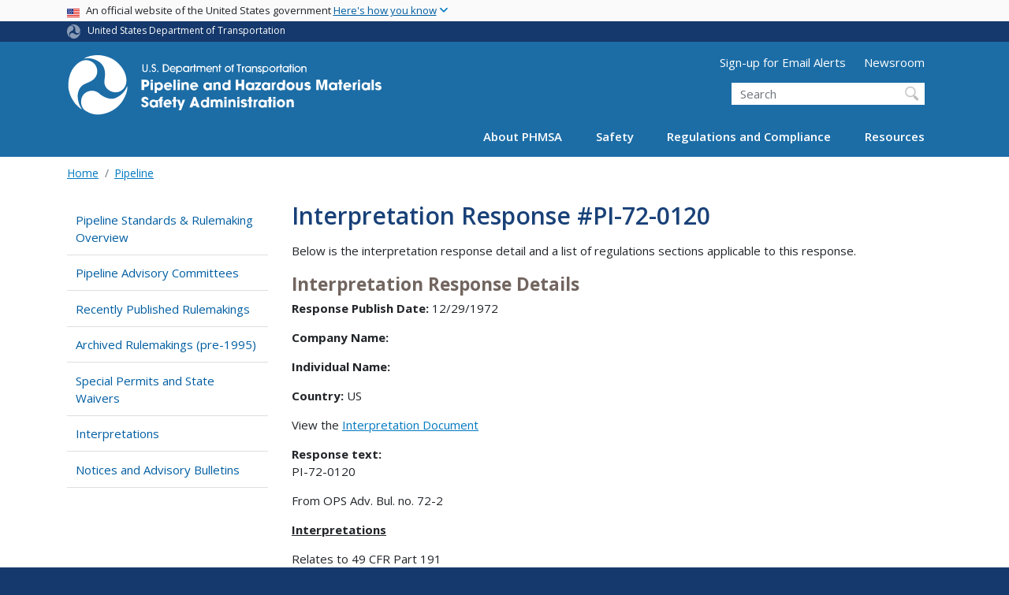

--- FILE ---
content_type: text/html; charset=UTF-8
request_url: https://www.phmsa.dot.gov/regulations/title49/interp/pi-72-0120
body_size: 13291
content:
<!DOCTYPE html>
<html lang="en" dir="ltr" prefix="og: https://ogp.me/ns#" class="is-ultimenu is-ultimobile">
  <head>
    <meta charset="utf-8" />
<script async src="https://www.googletagmanager.com/gtag/js?id=UA-18660041-1"></script>
<script>window.dataLayer = window.dataLayer || [];function gtag(){dataLayer.push(arguments)};gtag("js", new Date());gtag("set", "developer_id.dMDhkMT", true);gtag("config", "UA-18660041-1", {"groups":"default","anonymize_ip":true,"page_placeholder":"PLACEHOLDER_page_path"});gtag("config", "G-326294125", {"groups":"default","page_placeholder":"PLACEHOLDER_page_location"});gtag("config", "G-5VLYKQRXY5", {"groups":"default","page_placeholder":"PLACEHOLDER_page_location"});gtag("config", "G-0623JYSC1Q", {"groups":"default","page_placeholder":"PLACEHOLDER_page_location"});//gtag('config', 'UA-33523145-1');</script>
<script>(function(w,d,s,l,i){w[l]=w[l]||[];w[l].push({'gtm.start':
new Date().getTime(),event:'gtm.js'});var f=d.getElementsByTagName(s)[0],
j=d.createElement(s),dl=l!='dataLayer'?'&amp;l='+l:'';j.async=true;j.src=
'https://www.googletagmanager.com/gtm.js?id='+i+dl;f.parentNode.insertBefore(j,f);
})(window,document,'script','dataLayer','GTM-N62GB5JR');
</script>
<link rel="canonical" href="https://www.phmsa.dot.gov/regulations/title49/interp/pi-72-0120" />
<meta name="twitter:card" content="summary_large_image" />
<meta name="twitter:title" content="Interpretation # PI-72-0120 ([] [])" />
<meta name="twitter:site" content="@USDOT" />
<meta name="twitter:creator" content="@USDOT" />
<meta name="twitter:image" content="https://www.phmsa.dot.gov/themes/custom/dot_cms/images/seal_dot.png" />
<meta name="Generator" content="Drupal 10 (https://www.drupal.org)" />
<meta name="MobileOptimized" content="width" />
<meta name="HandheldFriendly" content="true" />
<meta name="viewport" content="width=device-width, initial-scale=1, shrink-to-fit=no" />
<meta http-equiv="x-ua-compatible" content="ie=edge" />
<link rel="icon" href="/themes/custom/dot_cms/favicon_dot.png" type="image/png" />

    <title>Interpretation # PI-72-0120 ([] []) | PHMSA</title>
    <link rel="stylesheet" media="all" href="/sites/phmsa.dot.gov/files/css/css_oTTSF76DIzh7APkAW9fdLOWJiP1Zrem4Fd8IlWeGOBA.css?delta=0&amp;language=en&amp;theme=phmsa&amp;include=[base64]" />
<link rel="stylesheet" media="all" href="/sites/phmsa.dot.gov/files/css/css_ETPIOf7RajoNBKa5PQq1RxRUPrOWmY6DScIkNrhLFCM.css?delta=1&amp;language=en&amp;theme=phmsa&amp;include=[base64]" />
<link rel="stylesheet" media="all" href="https://use.fontawesome.com/releases/v6.5.1/css/all.css" crossorigin="anonymous" integrity="sha512-DTOQO9RWCH3ppGqcWaEA1BIZOC6xxalwEsw9c2QQeAIftl+Vegovlnee1c9QX4TctnWMn13TZye+giMm8e2LwA==" />
<link rel="stylesheet" media="all" href="/sites/phmsa.dot.gov/files/css/css_N6m4w1H8mBkgD09hewxVMGGYK9pECrIdK7_26hmPnPI.css?delta=3&amp;language=en&amp;theme=phmsa&amp;include=[base64]" />
<link rel="stylesheet" media="all" href="//fonts.googleapis.com/css2?family=Open+Sans:wght@300;400;500;600;700&amp;display=swap" />
<link rel="stylesheet" media="all" href="//fonts.googleapis.com/css2?family=Raleway:ital,wght@0,400;0,500;0,600;0,700;1,400;1,500;1,600;1,700&amp;display=swap" />
<link rel="stylesheet" media="all" href="//fonts.googleapis.com/css2?family=Source+Sans+3:ital,wght@0,200..900;1,200..900&amp;display=swap" />
<link rel="stylesheet" media="all" href="//fonts.googleapis.com/css2?family=Source+Sans+Pro:ital,wght@0,300;0,400;0,600;0,700;1,300;1,400;1,600;1,700&amp;display=swap" />
<link rel="stylesheet" media="all" href="/sites/phmsa.dot.gov/files/css/css_iUXZBg8kGAUD-lHejmqzAhJAaKUqy8ncUabNCK2Delg.css?delta=8&amp;language=en&amp;theme=phmsa&amp;include=[base64]" />

    
    <!-- DAP Implementation -->
    <script async type="text/javascript" id="_fed_an_ua_tag" src="https://dap.digitalgov.gov/Universal-Federated-Analytics-Min.js?agency=DOT"></script>
  </head>
  <body class="layout-no-sidebars page-node-60731 path-regulations-title49-interp-pi-72-0120 path-node node--type-interpretation-response">
  <noscript>Please enable JavaScript to use this site.</noscript>
    <a href="#main" class="visually-hidden focusable skip-link">
      Skip to main content
    </a>
    <noscript><iframe src="https://www.googletagmanager.com/ns.html?id=GTM-N62GB5JR" height="0" width="0" style="display:none;visibility:hidden;"></iframe>
</noscript>
      <div class="dialog-off-canvas-main-canvas" data-off-canvas-main-canvas>
    <div id="page-wrapper" class="page-wrapper">
  <div id="page" class="page">

    
 <section class="usa-banner">
  <h1 class="sr-only">USA Banner</h1>
  <div class="usa-banner-inner container">
    <div class="row">
      <div class="usa-accordion col" id="accordion">
        <header class="usa-banner-header" id="headingOne">
          <div aria-controls="collapseOne" aria-expanded="false" class="collapsed small row" data-target="#collapseOne" data-toggle="collapse" role="complementary">
            <div class="usa-banner-guidance-gov usa-width-one-full col-sm d-flex">
              <div class="usa-media_block-icon">
                <img class="usa-banner-flag" src="/themes/custom/dot_cms/images/assets/us_flag_small.svg" alt="U.S. flag">
              </div>
              <div class="usa-media_block-body">
                <p>An official website of the United States government <button class="usa-accordion-button usa-banner-button"><span class="usa-banner-button-text">Here's how you know</span></button></p>
              </div>
            </div>
          </div>
        </header>
        <div class="usa-banner-content container">
          <div aria-labelledby="headingOne" class="collapse row" data-parent="#accordion" id="collapseOne">
            <div class="usa-banner-guidance-gov usa-width-one-half col-sm d-flex">
              <div class="usa-media_block-icon">
                <img class="usa-banner-icon" src="/themes/custom/dot_cms/images/assets/icon-dot-gov.svg" alt="Official US Government Icon">
              </div>
              <div class="usa-media_block-body">
                <p><small><strong>Official websites use .gov</strong><br>A <strong>.gov</strong> website belongs to an official government organization in the United States.</small></p>
              </div>
            </div>
            <div class="usa-banner-guidance-ssl usa-width-one-half col-sm d-flex">
              <div class="usa-media_block-icon">
                <img class="usa-banner-icon" src="/themes/custom/dot_cms/images/assets/icon-https.svg" alt="Secure Site Icon">
              </div>
              <div class="usa-media_block-body">
                <p><small><strong>Secure .gov websites use HTTPS</strong><br>
                  A <strong>lock</strong> ( <span class="icon-lock"><svg xmlns="http://www.w3.org/2000/svg" width="52" height="64" viewBox="0 0 52 64" class="usa-banner__lock-image" role="img" aria-labelledby="banner-lock-title banner-lock-description"><title id="banner-lock-title">Lock</title><desc id="banner-lock-description">A locked padlock</desc><path fill="#000000" fill-rule="evenodd" d="M26 0c10.493 0 19 8.507 19 19v9h3a4 4 0 0 1 4 4v28a4 4 0 0 1-4 4H4a4 4 0 0 1-4-4V32a4 4 0 0 1 4-4h3v-9C7 8.507 15.507 0 26 0zm0 8c-5.979 0-10.843 4.77-10.996 10.712L15 19v9h22v-9c0-6.075-4.925-11-11-11z"></path></svg></span> ) or <strong>https://</strong> means you’ve safely connected to the .gov website. Share sensitive information only on official, secure websites.
                </small></p>
              </div>
            </div>
          </div>
        </div>
      </div>
    </div>
  </div>
</section>
 
    <div class="row region region-site-notification">
    
    <div class="block block--site-notification block--emergency block-views block-views-blocksite-notification-block-notification-emergency w-100 clearfix">
    


  </div>
  
          <div class="block block--site-notification block--warning block-views block-views-blocksite-notification-block-notification-warning w-100 clearfix">
      


    </div>
  
  </div>

 <style>
.dot-ribbon {
	background: #15396c;
	color: white;
	height: 1.75rem;
	display: flex;
	align-items: center;
	font-size: .8rem;
	position: relative;
	z-index: 100;
}
.dot-ribbon svg {
	width: 17px;
	opacity: .5;
	margin-right: 6px;
}
.dot-ribbon a:link,
.dot-ribbon a:hover,
.dot-ribbon a:visited,
.dot-ribbon a:active {
	color: white;
}
</style>
<div class="dot-ribbon">
	<div class="container">
		<svg xmlns="http://www.w3.org/2000/svg" viewBox="0 0 35.82 37.1" role="img" >
			<title>U.S. Department of Transportation</title>
			<desc>U.S. Department of Transportation Icon</desc>
			<defs><style>.cls-1{fill:#FFFFFF !important;}</style></defs><title>United States Department of Transportation</title><g id="Layer_2" data-name="Layer 2"><g id="Layer_1-2" data-name="Layer 1"><path class="cls-1" d="M4.46,6.35a8.38,8.38,0,0,1,8.15-2.94c2.71.55,4.26,2.77,4.78,5.43a6.31,6.31,0,0,1-2.75,6.79c-3.68,2.1-8,3.74-8.86,8.5A13.42,13.42,0,0,0,8.47,34.4C3.81,31.8,1.13,26.6.25,21.23A18,18,0,0,1,4.46,6.35"/><path class="cls-1" d="M14.41,36.71A8.65,8.65,0,0,1,7.85,30.9a6.51,6.51,0,0,1,2.13-7,5.85,5.85,0,0,1,7.05-1c3.61,2.23,7.17,5.31,11.56,3.64A12.82,12.82,0,0,0,35.81,19C36,24.49,33,29.5,29,33a16.57,16.57,0,0,1-14.55,3.72"/><path class="cls-1" d="M34.73,12.39a9.12,9.12,0,0,1-1.53,8.8c-1.79,2.17-4.42,2.47-6.91,1.63A6.18,6.18,0,0,1,21.92,17c0-4.35.81-9.1-2.8-12.17A12.51,12.51,0,0,0,9.05,2.33c4.47-2.92,10.27-2.89,15.22-1A17.36,17.36,0,0,1,34.73,12.39"/></g></g>
		</svg>
		<a href="https://www.transportation.gov">United States Department of Transportation</a>
</div>
</div>

 <header id="header" class="header site-header site-masthead bg-primary" role="banner" aria-label="Site header">
  <div class="container">
    <div class="row">
              <nav class="navbar navbar-dark navbar-expand-lg" id="navbar-main">
                <a href="/" title="Home" rel="home" class="navbar-brand">
              <img src="/themes/custom/phmsa/images/usdot_triskelion_phmsa.svg" alt="Home" class="img-fluid d-inline-block align-top" />
            
    </a>
    

                  <button class="navbar-toggler navbar-toggler-right" type="button" data-toggle="collapse" data-target="#CollapsingNavbar" aria-controls="CollapsingNavbar" aria-expanded="false" aria-label="Toggle navigation"><span class="navbar-toggler-icon"></span></button>
                      <div class="form-inline navbar-form">
                <section class="region region-header-form">
      <nav aria-labelledby="block-utilitymenu-menu" id="block-utilitymenu" class="block block-menu navigation menu--utility-menu">
            
  <h2  class="sr-only" id="block-utilitymenu-menu">Utility Menu (above search form)</h2>
  

        
              <ul block="block-utilitymenu" class="clearfix nav">
                    <li class="nav-item">
                <a href="https://service.govdelivery.com/accounts/USDOTPHMSA/subscriber/new" class="nav-link nav-link-https--servicegovdeliverycom-accounts-usdotphmsa-subscriber-new">Sign-up for Email Alerts</a>
              </li>
                <li class="nav-item">
                <a href="/newsroom" class="nav-link nav-link--newsroom" data-drupal-link-system-path="node/30316">Newsroom</a>
              </li>
        </ul>
  


  </nav>
<div id="block-customphmsaheadersearch" class="block block-fixed-block-content block-fixed-block-contentcustom-phmsa-header-search">
  
    
      <div class="content">
      
            <div class="clearfix text-formatted field field--name-body field--type-text-with-summary field--label-hidden field__item"><div class="usasearch-search-block-form block block-usasearch block-usasearch-search-form-block" data-drupal-selector="usasearch-search-block-form" id="block-usasearchform">
   <div class="search__wrapper">
      <form block="block-usasearchform" action="https://search.usa.gov/search" method="GET" id="usasearch-search-block-form" accept-charset="UTF-8">
         <fieldset class="js-form-item js-form-type-search form-type-search js-form-item-query form-item-query form-no-label form-group" aria-labelledby="headerquery">
            <legend class="d-none">Search DOT</legend>
            <label for="query" class="sr-only">Search</label>
            <input id="query" title="Enter the terms you wish to search for." placeholder="Search" class="usagov-search-autocomplete form-search form-control ui-autocomplete-input" autocomplete="off" aria-autocomplete="list" aria-haspopup data-drupal-selector="edit-query" type="search" name="query" value size="60" maxlength="128">
         </fieldset>
         <input data-drupal-selector="edit-affiliate" type="hidden" name="affiliate" value="dot-phmsa-2" class="form-control">
         <input data-drupal-selector="edit-submit" type="submit" id="edit-submit" value="Search" class="button js-form-submit form-submit btn btn-primary form-control">
      </form>
   </div>
</div></div>
      
    </div>
  </div>

  </section>

            </div>
                    <div class="collapse navbar-collapse" id="CollapsingNavbar">
              <div id="block-ultimenu-main-navigation" class="block block-ultimenu block-ultimenu-blockultimenu-main">
  
    
      <div class="content">
      <ul id="ultimenu-main" data-ultimenu="main" class="ultimenu ultimenu--offcanvas is-ultihover is-ulticaret--plus ultimenu--main ultimenu--htb ultimenu--horizontal"><li class="ultimenu__item uitem has-ultimenu"><a href="/about-phmsa/phmsas-mission" data-drupal-link-system-path="node/29826" class="ultimenu__link">About PHMSA<span class="ultimenu__caret caret" aria-hidden="true"><i></i></span></a><section class="ultimenu__flyout is-htb d-lg-flex p-0">
              <section class="ultimenu__region region region--count-2 row region-ultimenu-main-about-phmsa">
      <nav aria-labelledby="block-mainabout1-menu" id="block-mainabout1" class="block block-menu navigation menu--main---about-1">
      
  <h2  id="block-mainabout1-menu">Get to Know Us</h2>
  

        
              <ul block="block-mainabout1" class="clearfix nav">
                    <li class="nav-item">
                <a href="/about-phmsa/phmsas-mission" class="nav-link nav-link--about-phmsa-phmsas-mission" data-drupal-link-system-path="node/29826">Who We Are</a>
              </li>
                <li class="nav-item">
                <a href="/about-phmsa/offices" class="nav-link nav-link--about-phmsa-offices" data-drupal-link-system-path="node/30026">Organization</a>
              </li>
                <li class="nav-item">
                <a href="/about-phmsa/leadership" class="nav-link nav-link--about-phmsa-leadership" data-drupal-link-system-path="node/29986">Leadership</a>
              </li>
                <li class="nav-item">
                <a href="/about-phmsa/phmsa-faqs" class="nav-link nav-link--about-phmsa-phmsa-faqs" data-drupal-link-system-path="node/28976">PHMSA FAQs</a>
              </li>
                <li class="nav-item">
                <a href="/careers" class="nav-link nav-link--careers" data-drupal-link-system-path="node/26296">Careers</a>
              </li>
                <li class="nav-item">
                <a href="/about-phmsa/working-phmsa" class="nav-link nav-link--about-phmsa-working-phmsa" data-drupal-link-system-path="node/26351">Working with PHMSA</a>
              </li>
        </ul>
  


  </nav>
  <nav aria-labelledby="block-mainabout2-menu" id="block-mainabout2" class="block block-menu navigation menu--main---about-2">
      
  <h2  id="block-mainabout2-menu">PHMSA Offices</h2>
  

        
              <ul block="block-mainabout2" class="clearfix nav">
                    <li class="nav-item">
                <a href="/about-phmsa/offices/office-administration" class="nav-link nav-link--about-phmsa-offices-office-administration" data-drupal-link-system-path="node/25291">Office of Administration</a>
              </li>
                <li class="nav-item">
                <a href="/about-phmsa/offices/office-chief-counsel" class="nav-link nav-link--about-phmsa-offices-office-chief-counsel" data-drupal-link-system-path="node/24811">Office of Chief Counsel</a>
              </li>
                <li class="nav-item">
                <a href="/about-phmsa/offices/office-chief-financial-officer" class="nav-link nav-link--about-phmsa-offices-office-chief-financial-officer" data-drupal-link-system-path="node/25271">Office of the Chief Financial Officer</a>
              </li>
                <li class="nav-item">
                <a href="/about-phmsa/offices/office-civil-rights" class="nav-link nav-link--about-phmsa-offices-office-civil-rights" data-drupal-link-system-path="node/25171">Office of Civil Rights</a>
              </li>
                <li class="nav-item">
                <a href="/about-phmsa/offices/office-governmental-international-and-public-affairs" class="nav-link nav-link--about-phmsa-offices-office-governmental-international-and-public-affairs" data-drupal-link-system-path="node/25076">Office of Governmental, International, and Public Affairs</a>
              </li>
                <li class="nav-item">
                <a href="/about-phmsa/offices/office-hazardous-materials-safety" class="nav-link nav-link--about-phmsa-offices-office-hazardous-materials-safety" data-drupal-link-system-path="node/25111">Office of Hazardous Materials Safety</a>
              </li>
                <li class="nav-item">
                <a href="/about-phmsa/offices/office-pipeline-safety" class="nav-link nav-link--about-phmsa-offices-office-pipeline-safety" data-drupal-link-system-path="node/25121">Office of Pipeline Safety</a>
              </li>
                <li class="nav-item">
                <a href="/about-phmsa/offices/office-planning-analytics" class="nav-link nav-link--about-phmsa-offices-office-planning-analytics" data-drupal-link-system-path="node/25211">Office of Planning &amp; Analytics</a>
              </li>
        </ul>
  


  </nav>

  </section>

          </section></li><li class="ultimenu__item uitem has-ultimenu"><a href="/safety" data-drupal-link-system-path="node/25901" class="ultimenu__link">Safety<span class="ultimenu__caret caret" aria-hidden="true"><i></i></span></a><section class="ultimenu__flyout is-htb d-lg-flex p-0">
              <section class="ultimenu__region region region--count-1 row region-ultimenu-main-safety">
      <nav aria-labelledby="block-mainsafety-menu" id="block-mainsafety" class="block block-menu navigation menu--main---safety">
      
  <h2  id="block-mainsafety-menu">Safety Programs</h2>
  

        
              <ul block="block-mainsafety" class="clearfix nav">
                    <li class="nav-item">
                <a href="/about-phmsa/working-phmsa/grants" class="nav-link nav-link--about-phmsa-working-phmsa-grants" data-drupal-link-system-path="node/26341">Grants</a>
              </li>
                <li class="nav-item">
                <a href="/training/hazmat/hazardous-materials-outreach-engagement" class="nav-link nav-link--training-hazmat-hazardous-materials-outreach-engagement" data-drupal-link-system-path="node/29651">Hazardous Materials Outreach &amp; Training</a>
              </li>
                <li class="nav-item">
                <a href="/hazmat-safety-enhancement-program/hazardous-materials-safety-enhancement-program-overview" class="nav-link nav-link--hazmat-safety-enhancement-program-hazardous-materials-safety-enhancement-program-overview" data-drupal-link-system-path="node/29166">Hazardous Materials Safety Enhancement Program</a>
              </li>
                <li class="nav-item">
                <a href="/international-program/international-program-overview" class="nav-link nav-link--international-program-international-program-overview" data-drupal-link-system-path="node/27001">International Program</a>
              </li>
                <li class="nav-item">
                <a href="/lng/national-center-of-excellence-for-lng-safety" class="nav-link nav-link--lng-national-center-of-excellence-for-lng-safety" data-drupal-link-system-path="node/75561">National Center of Excellence for LNG Safety</a>
              </li>
                <li class="nav-item">
                <a href="/safety-awareness/pipeline/safety-awareness-overview" class="nav-link nav-link--safety-awareness-pipeline-safety-awareness-overview" data-drupal-link-system-path="node/29811">Pipeline Safety Awareness and Outreach</a>
              </li>
                <li class="nav-item">
                <a href="/training/phmsa-training" class="nav-link nav-link--training-phmsa-training" data-drupal-link-system-path="node/29871">Pipeline Safety Training</a>
              </li>
                <li class="nav-item">
                <a href="/working-phmsa/state-programs/state-programs-overview" class="nav-link nav-link--working-phmsa-state-programs-state-programs-overview" data-drupal-link-system-path="node/26521">Pipeline State Programs</a>
              </li>
                <li class="nav-item">
                <a href="/research-and-development/phmsa-research-and-development" class="nav-link nav-link--research-and-development-phmsa-research-and-development" data-drupal-link-system-path="node/29866">Research and Development</a>
              </li>
                <li class="nav-item">
                <a href="/rural/rural-safety" class="nav-link nav-link--rural-rural-safety" data-drupal-link-system-path="node/36131">Rural Safety</a>
              </li>
        </ul>
  


  </nav>

  </section>

          </section></li><li class="ultimenu__item uitem has-ultimenu"><a href="/regulations-and-compliance" data-drupal-link-system-path="node/25911" class="ultimenu__link">Regulations and Compliance<span class="ultimenu__caret caret" aria-hidden="true"><i></i></span></a><section class="ultimenu__flyout is-htb d-lg-flex p-0">
              <section class="ultimenu__region region region--count-1 row region-ultimenu-main-regulations-and-compliance">
      <nav aria-labelledby="block-mainregulationsandcompliance-menu" id="block-mainregulationsandcompliance" class="block block-menu navigation menu--main---regulations-and-comp">
      
  <h2  id="block-mainregulationsandcompliance-menu">Regulatory Compliance</h2>
  

        
              <ul block="block-mainregulationsandcompliance" class="clearfix nav">
                    <li class="nav-item">
                <a href="/approvals-and-permits/phmsa-approvals-and-permits" class="nav-link nav-link--approvals-and-permits-phmsa-approvals-and-permits">Approvals and Permits</a>
              </li>
                <li class="nav-item">
                <a href="/regulatory-compliance/phmsa-enforcement" class="nav-link nav-link--regulatory-compliance-phmsa-enforcement" data-drupal-link-system-path="node/29891">Enforcement</a>
              </li>
                <li class="nav-item">
                <a href="/planning-and-analytics/environmental-analysis-and-compliance/environmental-compliance" class="nav-link nav-link--planning-and-analytics-environmental-analysis-and-compliance-environmental-compliance" data-drupal-link-system-path="node/75571">Environmental Compliance</a>
              </li>
                <li class="nav-item">
                <a href="/field-operations" class="nav-link nav-link--field-operations" data-drupal-link-system-path="node/25906">Field Operations</a>
              </li>
                <li class="nav-item">
                <a href="/registration/registration-overview" class="nav-link nav-link--registration-registration-overview" data-drupal-link-system-path="node/28691">Hazardous Materials Registration</a>
              </li>
                <li class="nav-item">
                <a href="https://www.phmsa.dot.gov/regulations/title49/b/2/1" class="nav-link nav-link-https--wwwphmsadotgov-regulations-title49-b-2-1">Interpretations</a>
              </li>
                <li class="nav-item">
                <a href="/legislative-mandates/mandates-overview" class="nav-link nav-link--legislative-mandates-mandates-overview" data-drupal-link-system-path="node/25851">Legislative Mandates</a>
              </li>
                <li class="nav-item">
                <a href="/standards-rulemaking/notices-and-advisory-bulletins" class="nav-link nav-link--standards-rulemaking-notices-and-advisory-bulletins" data-drupal-link-system-path="node/29881">Notices and Advisory Bulletins</a>
              </li>
                <li class="nav-item">
                <a href="/phmsa-ntsb-recommendations" class="nav-link nav-link--phmsa-ntsb-recommendations">NTSB Recommendations</a>
              </li>
                <li class="nav-item">
                <a href="/guidance" class="nav-link nav-link--guidance" data-drupal-link-system-path="guidance">PHMSA Guidance</a>
              </li>
                <li class="nav-item">
                <a href="/pipeline/drug-and-alcohol/drug-and-alcohol-testing-program-overview" class="nav-link nav-link--pipeline-drug-and-alcohol-drug-and-alcohol-testing-program-overview" data-drupal-link-system-path="node/28021">Pipeline Drug and Alcohol</a>
              </li>
                <li class="nav-item">
                <a href="/rulemaking-implementation/pipeline-rulemaking-implementation" class="nav-link nav-link--rulemaking-implementation-pipeline-rulemaking-implementation" data-drupal-link-system-path="node/37806">Pipeline Rulemaking Implementation</a>
              </li>
                <li class="nav-item">
                <a href="/standards-rulemaking/hazmat/preemption-determinations" class="nav-link nav-link--standards-rulemaking-hazmat-preemption-determinations" data-drupal-link-system-path="node/26966">Preemption Determinations</a>
              </li>
                <li class="nav-item">
                <a href="/phmsa-regulations" class="nav-link nav-link--phmsa-regulations">Regulations</a>
              </li>
                <li class="nav-item">
                <a href="/standards-rulemaking/phmsa-standards-and-rulemaking" class="nav-link nav-link--standards-rulemaking-phmsa-standards-and-rulemaking" data-drupal-link-system-path="node/29906">Standards and Rulemaking</a>
              </li>
        </ul>
  


  </nav>

  </section>

          </section></li><li class="ultimenu__item uitem has-ultimenu"><a href="/resources" data-drupal-link-system-path="node/25916" class="ultimenu__link">Resources<span class="ultimenu__caret caret" aria-hidden="true"><i></i></span></a><section class="ultimenu__flyout is-htb d-lg-flex p-0">
              <section class="ultimenu__region region region--count-2 row region-ultimenu-main-resources">
      <nav aria-labelledby="block-mainresources1-menu" id="block-mainresources1" class="block block-menu navigation menu--main---resources-1">
      
  <h2  id="block-mainresources1-menu">Data and Information</h2>
  

        
              <ul block="block-mainresources1" class="clearfix nav">
                    <li class="nav-item">
                <a href="/data-and-statistics/phmsa-data-and-statistics" class="nav-link nav-link--data-and-statistics-phmsa-data-and-statistics" data-drupal-link-system-path="node/25631">Data and Statistics</a>
              </li>
                <li class="nav-item">
                <a href="/incident-reporting" class="nav-link nav-link--incident-reporting" data-drupal-link-system-path="node/28211">Incident Reporting</a>
              </li>
                <li class="nav-item">
                <a href="https://www.npms.phmsa.dot.gov/" class="nav-link nav-link-https--wwwnpmsphmsadotgov-">National Pipeline Mapping System (NPMS)</a>
              </li>
                <li class="nav-item">
                <a href="https://portal.phmsa.dot.gov/" class="nav-link nav-link-https--portalphmsadotgov-">PHMSA Portal</a>
              </li>
                <li class="nav-item">
                <a href="/about-phmsa/offices/office-planning-analytics" class="nav-link nav-link--about-phmsa-offices-office-planning-analytics" data-drupal-link-system-path="node/25211">Planning and Analytics</a>
              </li>
        </ul>
  


  </nav>
  <nav aria-labelledby="block-mainresources2-menu" id="block-mainresources2" class="block block-menu navigation menu--main---resources-2">
      
  <h2  id="block-mainresources2-menu">Resource Library</h2>
  

        
              <ul block="block-mainresources2" class="clearfix nav">
                    <li class="nav-item">
                <a href="/hazmat/erg/emergency-response-guidebook-erg" class="nav-link nav-link--hazmat-erg-emergency-response-guidebook-erg">Emergency Response Guidebook</a>
              </li>
                <li class="nav-item">
                <a href="/forms" class="nav-link nav-link--forms" data-drupal-link-system-path="node/25921">Forms</a>
              </li>
                <li class="nav-item">
                <a href="/standards-rulemaking/hazmat/hazardous-materials-information-center" class="nav-link nav-link--standards-rulemaking-hazmat-hazardous-materials-information-center" data-drupal-link-system-path="node/27051">Hazardous Materials Information Center</a>
              </li>
                <li class="nav-item">
                <a href="/national-preparedness/national-preparedness-response-exercise-program-prep" class="nav-link nav-link--national-preparedness-national-preparedness-response-exercise-program-prep" data-drupal-link-system-path="node/37336">National Preparedness for Response Exercise Program (PREP)</a>
              </li>
                <li class="nav-item">
                <a href="/operator-resources/operator-resources-overview" class="nav-link nav-link--operator-resources-operator-resources-overview" data-drupal-link-system-path="node/28631">Operator Resources</a>
              </li>
                <li class="nav-item">
                <a href="/standards-rulemaking/hazmat/phmsas-online-cfr-ocfr" class="nav-link nav-link--standards-rulemaking-hazmat-phmsas-online-cfr-ocfr" data-drupal-link-system-path="node/26976">PHMSA oCFR</a>
              </li>
                <li class="nav-item">
                <a href="/technical-resources/pipeline/pipeline-technical-resources-overview" class="nav-link nav-link--technical-resources-pipeline-pipeline-technical-resources-overview" data-drupal-link-system-path="node/29691">Technical Resources</a>
              </li>
                <li class="nav-item">
                <a href="/technical-resources/hazmat-technical-resources/technical-reports" class="nav-link nav-link--technical-resources-hazmat-technical-resources-technical-reports" data-drupal-link-system-path="node/27986">Technical Reports</a>
              </li>
                <li class="nav-item">
                <a href="/transporting-infectious-substances/transporting-infectious-substances-overview" class="nav-link nav-link--transporting-infectious-substances-transporting-infectious-substances-overview" data-drupal-link-system-path="node/29131">Transporting Infectious Substances</a>
              </li>
                <li class="nav-item">
                <a href="/lithiumbatteries" class="nav-link nav-link--lithiumbatteries" data-drupal-link-system-path="node/37051">Transporting Lithium Batteries</a>
              </li>
        </ul>
  


  </nav>

  </section>

          </section></li></ul><button data-ultimenu-button="#ultimenu-main" class="button button--ultimenu button--ultiburger" aria-label="Menu Main navigation (Desktop)"><span class="bars">Menu Main navigation (Desktop)</span></button>
    </div>
  </div>
<div id="block-ultimenu-mobile-navigation" class="block block-ultimenu block-ultimenu-blockultimenu-main">
  
    
      <div class="content">
      <ul id="ultimenu-main" data-ultimenu="main" class="ultimenu ultimenu--offcanvas is-ulticaret--triangle ultimenu--main ultimenu--htb ultimenu--horizontal"><li class="ultimenu__item uitem has-ultimenu"><a href="/about-phmsa/phmsas-mission" data-drupal-link-system-path="node/29826" class="ultimenu__link">About PHMSA<span class="ultimenu__caret caret" aria-hidden="true"><i></i></span></a><section class="ultimenu__flyout is-htb d-lg-flex p-0">
              <section class="ultimenu__region region region--count-2 row region-ultimenu-main-about-phmsa">
      <nav aria-labelledby="block-mainabout1-menu" id="block-mainabout1" class="block block-menu navigation menu--main---about-1">
      
  <h2  id="block-mainabout1-menu">Get to Know Us</h2>
  

        
              <ul block="block-mainabout1" class="clearfix nav">
                    <li class="nav-item">
                <a href="/about-phmsa/phmsas-mission" class="nav-link nav-link--about-phmsa-phmsas-mission" data-drupal-link-system-path="node/29826">Who We Are</a>
              </li>
                <li class="nav-item">
                <a href="/about-phmsa/offices" class="nav-link nav-link--about-phmsa-offices" data-drupal-link-system-path="node/30026">Organization</a>
              </li>
                <li class="nav-item">
                <a href="/about-phmsa/leadership" class="nav-link nav-link--about-phmsa-leadership" data-drupal-link-system-path="node/29986">Leadership</a>
              </li>
                <li class="nav-item">
                <a href="/about-phmsa/phmsa-faqs" class="nav-link nav-link--about-phmsa-phmsa-faqs" data-drupal-link-system-path="node/28976">PHMSA FAQs</a>
              </li>
                <li class="nav-item">
                <a href="/careers" class="nav-link nav-link--careers" data-drupal-link-system-path="node/26296">Careers</a>
              </li>
                <li class="nav-item">
                <a href="/about-phmsa/working-phmsa" class="nav-link nav-link--about-phmsa-working-phmsa" data-drupal-link-system-path="node/26351">Working with PHMSA</a>
              </li>
        </ul>
  


  </nav>
  <nav aria-labelledby="block-mainabout2-menu" id="block-mainabout2" class="block block-menu navigation menu--main---about-2">
      
  <h2  id="block-mainabout2-menu">PHMSA Offices</h2>
  

        
              <ul block="block-mainabout2" class="clearfix nav">
                    <li class="nav-item">
                <a href="/about-phmsa/offices/office-administration" class="nav-link nav-link--about-phmsa-offices-office-administration" data-drupal-link-system-path="node/25291">Office of Administration</a>
              </li>
                <li class="nav-item">
                <a href="/about-phmsa/offices/office-chief-counsel" class="nav-link nav-link--about-phmsa-offices-office-chief-counsel" data-drupal-link-system-path="node/24811">Office of Chief Counsel</a>
              </li>
                <li class="nav-item">
                <a href="/about-phmsa/offices/office-chief-financial-officer" class="nav-link nav-link--about-phmsa-offices-office-chief-financial-officer" data-drupal-link-system-path="node/25271">Office of the Chief Financial Officer</a>
              </li>
                <li class="nav-item">
                <a href="/about-phmsa/offices/office-civil-rights" class="nav-link nav-link--about-phmsa-offices-office-civil-rights" data-drupal-link-system-path="node/25171">Office of Civil Rights</a>
              </li>
                <li class="nav-item">
                <a href="/about-phmsa/offices/office-governmental-international-and-public-affairs" class="nav-link nav-link--about-phmsa-offices-office-governmental-international-and-public-affairs" data-drupal-link-system-path="node/25076">Office of Governmental, International, and Public Affairs</a>
              </li>
                <li class="nav-item">
                <a href="/about-phmsa/offices/office-hazardous-materials-safety" class="nav-link nav-link--about-phmsa-offices-office-hazardous-materials-safety" data-drupal-link-system-path="node/25111">Office of Hazardous Materials Safety</a>
              </li>
                <li class="nav-item">
                <a href="/about-phmsa/offices/office-pipeline-safety" class="nav-link nav-link--about-phmsa-offices-office-pipeline-safety" data-drupal-link-system-path="node/25121">Office of Pipeline Safety</a>
              </li>
                <li class="nav-item">
                <a href="/about-phmsa/offices/office-planning-analytics" class="nav-link nav-link--about-phmsa-offices-office-planning-analytics" data-drupal-link-system-path="node/25211">Office of Planning &amp; Analytics</a>
              </li>
        </ul>
  


  </nav>

  </section>

          </section></li><li class="ultimenu__item uitem has-ultimenu"><a href="/safety" data-drupal-link-system-path="node/25901" class="ultimenu__link">Safety<span class="ultimenu__caret caret" aria-hidden="true"><i></i></span></a><section class="ultimenu__flyout is-htb d-lg-flex p-0">
              <section class="ultimenu__region region region--count-1 row region-ultimenu-main-safety">
      <nav aria-labelledby="block-mainsafety-menu" id="block-mainsafety" class="block block-menu navigation menu--main---safety">
      
  <h2  id="block-mainsafety-menu">Safety Programs</h2>
  

        
              <ul block="block-mainsafety" class="clearfix nav">
                    <li class="nav-item">
                <a href="/about-phmsa/working-phmsa/grants" class="nav-link nav-link--about-phmsa-working-phmsa-grants" data-drupal-link-system-path="node/26341">Grants</a>
              </li>
                <li class="nav-item">
                <a href="/training/hazmat/hazardous-materials-outreach-engagement" class="nav-link nav-link--training-hazmat-hazardous-materials-outreach-engagement" data-drupal-link-system-path="node/29651">Hazardous Materials Outreach &amp; Training</a>
              </li>
                <li class="nav-item">
                <a href="/hazmat-safety-enhancement-program/hazardous-materials-safety-enhancement-program-overview" class="nav-link nav-link--hazmat-safety-enhancement-program-hazardous-materials-safety-enhancement-program-overview" data-drupal-link-system-path="node/29166">Hazardous Materials Safety Enhancement Program</a>
              </li>
                <li class="nav-item">
                <a href="/international-program/international-program-overview" class="nav-link nav-link--international-program-international-program-overview" data-drupal-link-system-path="node/27001">International Program</a>
              </li>
                <li class="nav-item">
                <a href="/lng/national-center-of-excellence-for-lng-safety" class="nav-link nav-link--lng-national-center-of-excellence-for-lng-safety" data-drupal-link-system-path="node/75561">National Center of Excellence for LNG Safety</a>
              </li>
                <li class="nav-item">
                <a href="/safety-awareness/pipeline/safety-awareness-overview" class="nav-link nav-link--safety-awareness-pipeline-safety-awareness-overview" data-drupal-link-system-path="node/29811">Pipeline Safety Awareness and Outreach</a>
              </li>
                <li class="nav-item">
                <a href="/training/phmsa-training" class="nav-link nav-link--training-phmsa-training" data-drupal-link-system-path="node/29871">Pipeline Safety Training</a>
              </li>
                <li class="nav-item">
                <a href="/working-phmsa/state-programs/state-programs-overview" class="nav-link nav-link--working-phmsa-state-programs-state-programs-overview" data-drupal-link-system-path="node/26521">Pipeline State Programs</a>
              </li>
                <li class="nav-item">
                <a href="/research-and-development/phmsa-research-and-development" class="nav-link nav-link--research-and-development-phmsa-research-and-development" data-drupal-link-system-path="node/29866">Research and Development</a>
              </li>
                <li class="nav-item">
                <a href="/rural/rural-safety" class="nav-link nav-link--rural-rural-safety" data-drupal-link-system-path="node/36131">Rural Safety</a>
              </li>
        </ul>
  


  </nav>

  </section>

          </section></li><li class="ultimenu__item uitem has-ultimenu"><a href="/regulations-and-compliance" data-drupal-link-system-path="node/25911" class="ultimenu__link">Regulations and Compliance<span class="ultimenu__caret caret" aria-hidden="true"><i></i></span></a><section class="ultimenu__flyout is-htb d-lg-flex p-0">
              <section class="ultimenu__region region region--count-1 row region-ultimenu-main-regulations-and-compliance">
      <nav aria-labelledby="block-mainregulationsandcompliance-menu" id="block-mainregulationsandcompliance" class="block block-menu navigation menu--main---regulations-and-comp">
      
  <h2  id="block-mainregulationsandcompliance-menu">Regulatory Compliance</h2>
  

        
              <ul block="block-mainregulationsandcompliance" class="clearfix nav">
                    <li class="nav-item">
                <a href="/approvals-and-permits/phmsa-approvals-and-permits" class="nav-link nav-link--approvals-and-permits-phmsa-approvals-and-permits">Approvals and Permits</a>
              </li>
                <li class="nav-item">
                <a href="/regulatory-compliance/phmsa-enforcement" class="nav-link nav-link--regulatory-compliance-phmsa-enforcement" data-drupal-link-system-path="node/29891">Enforcement</a>
              </li>
                <li class="nav-item">
                <a href="/planning-and-analytics/environmental-analysis-and-compliance/environmental-compliance" class="nav-link nav-link--planning-and-analytics-environmental-analysis-and-compliance-environmental-compliance" data-drupal-link-system-path="node/75571">Environmental Compliance</a>
              </li>
                <li class="nav-item">
                <a href="/field-operations" class="nav-link nav-link--field-operations" data-drupal-link-system-path="node/25906">Field Operations</a>
              </li>
                <li class="nav-item">
                <a href="/registration/registration-overview" class="nav-link nav-link--registration-registration-overview" data-drupal-link-system-path="node/28691">Hazardous Materials Registration</a>
              </li>
                <li class="nav-item">
                <a href="https://www.phmsa.dot.gov/regulations/title49/b/2/1" class="nav-link nav-link-https--wwwphmsadotgov-regulations-title49-b-2-1">Interpretations</a>
              </li>
                <li class="nav-item">
                <a href="/legislative-mandates/mandates-overview" class="nav-link nav-link--legislative-mandates-mandates-overview" data-drupal-link-system-path="node/25851">Legislative Mandates</a>
              </li>
                <li class="nav-item">
                <a href="/standards-rulemaking/notices-and-advisory-bulletins" class="nav-link nav-link--standards-rulemaking-notices-and-advisory-bulletins" data-drupal-link-system-path="node/29881">Notices and Advisory Bulletins</a>
              </li>
                <li class="nav-item">
                <a href="/phmsa-ntsb-recommendations" class="nav-link nav-link--phmsa-ntsb-recommendations">NTSB Recommendations</a>
              </li>
                <li class="nav-item">
                <a href="/guidance" class="nav-link nav-link--guidance" data-drupal-link-system-path="guidance">PHMSA Guidance</a>
              </li>
                <li class="nav-item">
                <a href="/pipeline/drug-and-alcohol/drug-and-alcohol-testing-program-overview" class="nav-link nav-link--pipeline-drug-and-alcohol-drug-and-alcohol-testing-program-overview" data-drupal-link-system-path="node/28021">Pipeline Drug and Alcohol</a>
              </li>
                <li class="nav-item">
                <a href="/rulemaking-implementation/pipeline-rulemaking-implementation" class="nav-link nav-link--rulemaking-implementation-pipeline-rulemaking-implementation" data-drupal-link-system-path="node/37806">Pipeline Rulemaking Implementation</a>
              </li>
                <li class="nav-item">
                <a href="/standards-rulemaking/hazmat/preemption-determinations" class="nav-link nav-link--standards-rulemaking-hazmat-preemption-determinations" data-drupal-link-system-path="node/26966">Preemption Determinations</a>
              </li>
                <li class="nav-item">
                <a href="/phmsa-regulations" class="nav-link nav-link--phmsa-regulations">Regulations</a>
              </li>
                <li class="nav-item">
                <a href="/standards-rulemaking/phmsa-standards-and-rulemaking" class="nav-link nav-link--standards-rulemaking-phmsa-standards-and-rulemaking" data-drupal-link-system-path="node/29906">Standards and Rulemaking</a>
              </li>
        </ul>
  


  </nav>

  </section>

          </section></li><li class="ultimenu__item uitem has-ultimenu"><a href="/resources" data-drupal-link-system-path="node/25916" class="ultimenu__link">Resources<span class="ultimenu__caret caret" aria-hidden="true"><i></i></span></a><section class="ultimenu__flyout is-htb d-lg-flex p-0">
              <section class="ultimenu__region region region--count-2 row region-ultimenu-main-resources">
      <nav aria-labelledby="block-mainresources1-menu" id="block-mainresources1" class="block block-menu navigation menu--main---resources-1">
      
  <h2  id="block-mainresources1-menu">Data and Information</h2>
  

        
              <ul block="block-mainresources1" class="clearfix nav">
                    <li class="nav-item">
                <a href="/data-and-statistics/phmsa-data-and-statistics" class="nav-link nav-link--data-and-statistics-phmsa-data-and-statistics" data-drupal-link-system-path="node/25631">Data and Statistics</a>
              </li>
                <li class="nav-item">
                <a href="/incident-reporting" class="nav-link nav-link--incident-reporting" data-drupal-link-system-path="node/28211">Incident Reporting</a>
              </li>
                <li class="nav-item">
                <a href="https://www.npms.phmsa.dot.gov/" class="nav-link nav-link-https--wwwnpmsphmsadotgov-">National Pipeline Mapping System (NPMS)</a>
              </li>
                <li class="nav-item">
                <a href="https://portal.phmsa.dot.gov/" class="nav-link nav-link-https--portalphmsadotgov-">PHMSA Portal</a>
              </li>
                <li class="nav-item">
                <a href="/about-phmsa/offices/office-planning-analytics" class="nav-link nav-link--about-phmsa-offices-office-planning-analytics" data-drupal-link-system-path="node/25211">Planning and Analytics</a>
              </li>
        </ul>
  


  </nav>
  <nav aria-labelledby="block-mainresources2-menu" id="block-mainresources2" class="block block-menu navigation menu--main---resources-2">
      
  <h2  id="block-mainresources2-menu">Resource Library</h2>
  

        
              <ul block="block-mainresources2" class="clearfix nav">
                    <li class="nav-item">
                <a href="/hazmat/erg/emergency-response-guidebook-erg" class="nav-link nav-link--hazmat-erg-emergency-response-guidebook-erg">Emergency Response Guidebook</a>
              </li>
                <li class="nav-item">
                <a href="/forms" class="nav-link nav-link--forms" data-drupal-link-system-path="node/25921">Forms</a>
              </li>
                <li class="nav-item">
                <a href="/standards-rulemaking/hazmat/hazardous-materials-information-center" class="nav-link nav-link--standards-rulemaking-hazmat-hazardous-materials-information-center" data-drupal-link-system-path="node/27051">Hazardous Materials Information Center</a>
              </li>
                <li class="nav-item">
                <a href="/national-preparedness/national-preparedness-response-exercise-program-prep" class="nav-link nav-link--national-preparedness-national-preparedness-response-exercise-program-prep" data-drupal-link-system-path="node/37336">National Preparedness for Response Exercise Program (PREP)</a>
              </li>
                <li class="nav-item">
                <a href="/operator-resources/operator-resources-overview" class="nav-link nav-link--operator-resources-operator-resources-overview" data-drupal-link-system-path="node/28631">Operator Resources</a>
              </li>
                <li class="nav-item">
                <a href="/standards-rulemaking/hazmat/phmsas-online-cfr-ocfr" class="nav-link nav-link--standards-rulemaking-hazmat-phmsas-online-cfr-ocfr" data-drupal-link-system-path="node/26976">PHMSA oCFR</a>
              </li>
                <li class="nav-item">
                <a href="/technical-resources/pipeline/pipeline-technical-resources-overview" class="nav-link nav-link--technical-resources-pipeline-pipeline-technical-resources-overview" data-drupal-link-system-path="node/29691">Technical Resources</a>
              </li>
                <li class="nav-item">
                <a href="/technical-resources/hazmat-technical-resources/technical-reports" class="nav-link nav-link--technical-resources-hazmat-technical-resources-technical-reports" data-drupal-link-system-path="node/27986">Technical Reports</a>
              </li>
                <li class="nav-item">
                <a href="/transporting-infectious-substances/transporting-infectious-substances-overview" class="nav-link nav-link--transporting-infectious-substances-transporting-infectious-substances-overview" data-drupal-link-system-path="node/29131">Transporting Infectious Substances</a>
              </li>
                <li class="nav-item">
                <a href="/lithiumbatteries" class="nav-link nav-link--lithiumbatteries" data-drupal-link-system-path="node/37051">Transporting Lithium Batteries</a>
              </li>
        </ul>
  


  </nav>

  </section>

          </section></li></ul><button data-ultimenu-button="#ultimenu-main" class="button button--ultimenu button--ultiburger" aria-label="Menu Main navigation (Mobile)"><span class="bars">Menu Main navigation (Mobile)</span></button>
    </div>
  </div>


          </div>
                      </nav>
      </div><!-- row -->
</div><!-- container -->
</header>

    
    <main id="main" class="main" role="main" aria-label="Site main">

      
      
      
      
      <div id="main-wrapper" class="layout-main-wrapper clearfix">
                  <div id="main-content" class="container">

                            <div id="block-breadcrumbs" class="block block-system block-system-breadcrumb-block">
  
    
      <div class="content">
      

  <nav role="navigation" aria-label="breadcrumb">
    <ol class="breadcrumb">
                  <li class="breadcrumb-item">
          <a href="/">Home</a>
        </li>
                        <li class="breadcrumb-item">
          <a href="/standards-rulemaking/pipeline/standards-and-rulemaking-overview">Pipeline</a>
        </li>
              </ol>
  </nav>

    </div>
  </div>


            
            <div class="row row-offcanvas row-offcanvas-left clearfix">

                              <!-- Sidebar First Region -->
                <div class="sidebar col-xs-12 col-sm-12 col-md-3 col-lg-3 col-xl-3 order-first">
                  <aside class="sidebar_first section" role="complementary">
                    
  <aside id="dot-region-view-mode--interpretation_response" class="dot-region-view-mode dot-region-view-mode--interpretation_response sidebar_first section" role="complementary">
    <!-- Editorial Category Menu Starts -->
          <div id="sidenav" class="sidenav">
        <h1 class="sidenav-header text-white" id="nav-header">In This Section</h1>
        <nav class="wrapper__sidenav dot_left_nav" role="navigation" aria-labelledby="nav-header">
          
            <div class="field field--name-field-editorial-category field--type-entity-reference field--label-hidden field__item">

            <div class="field field--name-field-left-nav-menu field--type-entity-reference field--label-hidden field__item">
              <ul class="clearfix nav">
                    <li class="nav-item">
                <a href="/standards-rulemaking/pipeline/standards-and-rulemaking-overview" class="nav-link" data-drupal-link-system-path="node/27111">Pipeline Standards &amp; Rulemaking Overview</a>
              </li>
                <li class="nav-item">
                <a href="/standards-rulemaking/pipeline/pipeline-advisory-committees" class="nav-link" data-drupal-link-system-path="node/27191">Pipeline Advisory Committees</a>
              </li>
                <li class="nav-item">
                <a href="https://www.phmsa.dot.gov/regulations-fr/rulemaking" class="nav-link">Recently Published Rulemakings</a>
              </li>
                <li class="nav-item">
                <a href="/pipeline/rulemakings/archived-pipeline-rulemakings" class="nav-link" data-drupal-link-system-path="node/28536">Archived Rulemakings (pre-1995)</a>
              </li>
                <li class="nav-item">
                <a href="/pipeline/special-permits-state-waivers/special-permits-and-state-waivers-overview" class="nav-link" data-drupal-link-system-path="node/27106">Special Permits and State Waivers</a>
              </li>
                <li class="nav-item">
                <a href="https://www.phmsa.dot.gov/regulations/title49/b/2/1" class="nav-link">Interpretations</a>
              </li>
                <li class="nav-item">
                <a href="https://www.phmsa.dot.gov/regulations-fr/notices" class="nav-link">Notices and Advisory Bulletins</a>
              </li>
        </ul>
  

</div>
      
</div>
      
        </nav>
      </div>
      <!-- Editorial Category Menu Ends -->
   <div id="sidecontent" class="sidecontent">
     <!-- Related Content Starts -->
     <div class="wrapper__related_links">
     
        
        
        
        
        
              </div>
      <!-- Related Content Ends -->
      <!-- Contact Info Block Starts -->
            <!-- Contact Info Block Ends -->
    </div>
  </aside>


                  </aside>
                </div>
                <!-- Main Content Region -->
                <div class="col-xs-12 col-sm-12 col-md-9 col-lg-9 col-xl-9"  class="main-content col order-last" id="content" role="main">
                  <section class="section">
                    <a id="main-content" tabindex="-1"></a>
                      <div data-drupal-messages-fallback class="hidden"></div><div id="block-mainpagecontent" class="block block-system block-system-main-block">
  
    
      <div class="content">
      

<article data-history-node-id="60731" class="node node--type-interpretation-response node--view-mode-full clearfix">



  
        <h1 class="page__title node__title mt-0">Interpretation Response #PI-72-0120</h1>
  

  <p>Below is the interpretation response detail and a list of regulations sections applicable to this response.</p>

  <h2>Interpretation Response Details</h2>

  <p><strong>Response Publish Date:</strong> <time datetime="1972-12-29T12:00:00Z" class="datetime">12/29/1972</time>
</p>

  <p><strong>Company Name:</strong> </p>

  <p><strong>Individual Name:</strong> </p>

        <p>
                          <strong>Country: </strong>US
              </p>
  
                  <p>View the <a href="/sites/phmsa.dot.gov/files/legacy/interpretations/Interpretation%20Files/Pipeline/1972/gAB_72_2_192.210_nlmx.pdf" target="_blank">Interpretation Document</a></p>
  
  <p class="mb-0"><strong>Response text:</strong></p>

  <p>PI-72-0120</p>
<p>From OPS Adv. Bul. no. 72-2</p>
<p><strong><u>Interpretations</u></strong></p>
<p>Relates to 49 CFR Part 191</p>
<p><strong><u>Question</u></strong>: Is a gas leak that occurred inside a house reportable under the provisions of 49 CFR Part 191?</p>
<p><strong><u>OPS Interpretation</u></strong>: "...any leak...(an unintended escape of gas) that is caused by a defect or act on a pipeline facility over which the Department has jurisdiction is reportable under Part 191. This assumes that the leak meets the other criteria for reporting that are stated in those regulations. If, however, the defect or act, and the escape of the gas resulting therefrom occurs outside our jurisdiction, then it is not reportable under Part 191.</p>
<p>..."To assist in carrying out the regulatory responsibility, Section 12 of the Act requires operators to '...maintain such records, make such reports, and provide such information as the Secretary may reasonably require...' Based upon this authority...reporting is required with respect to those pipeline facilities and activities where there is jurisdiction to act. Requiring a report if incident that proximately results in the escape of gas and danger to the public, regardless of the physical location of that escape and danger, is a reasonable exercise of the authority."</p>
<p>..."In short, if the act that causes the escape or danger occurs where there is authority to regulate a report is required regardless of the physical location of the escape."</p>
<p>Relates to 49 CFR §192.195</p>
<p><strong><u>Question</u></strong>: Is there any intent in §192.195 to limit the use of some types of overpressure protective devices that were previously permitted under certain conditions under the interim standards such as relief, monitoring, rupture discs, shut-off and series regulation?</p>
<p><strong><u>OPS Interpretation</u></strong>: ..."Except as specifically provided for in §192.195, there is no intent to limit the type of overpressure protection device that an operator may use. The operator is free to choose the device...that will best suit his situation so long as it complies with applicable requirements of Part 192."</p>
<p><strong><u>Question</u></strong>: What is the effect of the Occupational Safety and Health Act of 1970 upon the safety rules and regulation for the transportation of natural gas and liquids via pipeline?</p>
<p><strong><u>OPS Interpretation</u></strong>: ..."The regulations promulgated under the authority of the Occupational Safety and Health Act of 1970 and under the Natural Gas Pipeline Safety Act of 1968 are compatible as they apply to the different aspects of safety for which the Acts were enacted. The pipeline regulations apply to the safe transportation of natural and other gas and liquids by pipeline. The Occupational Safety and Health regulations apply to the safety of the worker. Where safety in transportation demands regulations affecting work conditions of workers then the Department of Transportation assume(s) jurisdiction."</p>
<p>Relates to 49 CFR §195.210</p>
<p><strong><u>Question</u></strong>: What would be the reaction of the pipeline safety office to the encroachment of a surface-holder upon the 50-foot restriction of §195.210?</p>
<p><strong><u>OPS Interpretation</u></strong>:..."The 50 foot restriction on §195.210 applies only to installation of the pipeline and does not affect any subsequent encroachment by a surface holder. Once the pipeline is in place these regulations have no limitations on how close surface structures can be placed to the pipeline. The terms of the operator's right-of-way would be the only limiting factor."</p>


  <h2 class="mb-4">Regulation Sections</h2>

  <div class="view view-regulations-interpretation-views view-id-regulations_interpretation_views view-display-id-block_table js-view-dom-id-8cf4980336216c2a4dde6003fb8a0d0392c5499e21de23ab02ada366f7bb65d1">
  
    
      
      <div class="view-content">
      <div class="table-responsive">
	<table class="table views-table views-view-table cols-2">
							<thead class="thead-dark">
				<tr>
											<th id="view-field-regulation-sections-table-column" scope="col">Section</th>
											<th id="view-field-section-subject-table-column" scope="col">Subject</th>
									</tr>
			</thead>
		</tr>
	</thead>
<tbody>
			<tr>
											<td headers="view-field-regulation-sections-table-column"><a href="/regulations/title49/section/192195" hreflang="en">192.195</a>				</td>
											<td headers="view-field-section-subject-table-column">  <a href="//ecfr.federalregister.gov/current/title-49/section-192.195" target="_blank">Protection against accidental overpressuring</a>				</td>
					</tr>
			<tr>
											<td headers="view-field-regulation-sections-table-column"><a href="/regulations/title49/section/195210" hreflang="en">195.210</a>				</td>
											<td headers="view-field-section-subject-table-column">  <a href="//ecfr.federalregister.gov/current/title-49/section-195.210" target="_blank">Pipelines location</a>				</td>
					</tr>
	</tbody></table></div>

    </div>
  
          </div>




  
</article>

    </div>
  </div>


                  </section>
                  <section class="post-content container">
                    <div class="row">
                      <div class="col-lg-12">
                        
                      </div>
                    </div>
                  </section>
                </div>
              
              <!-- Sub Content Region -->
                          </div>
          </div>
              </div>

      
          </main>

     <footer class="site-footer">
      <div class="container">
              <div class="site-footer__top">
            <section class="region region-footer-left">
    <div id="block-footercontactinfo" class="block block-fixed-block-content block-fixed-block-contentfooter-contact-info">
  
    
      <div class="content">
      
            <div class="clearfix text-formatted field field--name-body field--type-text-with-summary field--label-hidden field__item"><p>U.S. DEPARTMENT OF TRANSPORTATION</p>

<p><strong>Pipeline and Hazardous Materials Safety Administration</strong></p>

<p>1200 NEW JERSEY AVENUE, SE<br>
WASHINGTON, DC 20590<br>
<a href="tel:202-366-4433">202-366-4433</a></p>

<p>HAZMAT Registration Help Desk:&nbsp;<a href="tel:202-366-4109">202-366-4109</a><br>
Hazardous Materials Information Center: <a href="tel:1-800-467-4922">1-800-467-4922</a></p>

<p>Office of Pipeline Safety Hotline: 202-366-4595 or <a href="mailto:phmsa.pipelinesafety@dot.gov">phmsa.pipelinesafety@dot.gov</a><br>
Pipeline Safety Concerns or Feedback on our Performance and Conduct: 202-366-4595 or <a href="mailto:phmsa.pipelinesafety@dot.gov">phmsa.pipelinesafety@dot.gov</a>&nbsp;<br>
Report Waste, Fraud, Abuse or Mismanagement: <a href="https://www.oig.dot.gov/hotline">https://www.oig.dot.gov/hotline</a></p>

<p>Website Concerns or Feedback: <a href="mailto:phmsawebsitemanager@dot.gov">phmsawebsitemanager@dot.gov</a></p>
</div>
      
    </div>
  </div>

  </section>

            <section class="region region-footer-right">
    <div id="block-phmsa-footer-social" class="block block-fixed-block-content block-fixed-block-contentphmsa-footer-social">
  
    
      <div class="content">
      
            <div class="clearfix text-formatted field field--name-body field--type-text-with-summary field--label-hidden field__item"><p><a class="subscribe-button" href="https://service.govdelivery.com/accounts/USDOTPHMSA/subscriber/new">Subscribe to email updates</a></p>

<ul class="footer-social">
	<li><a href="https://twitter.com/PHMSA_DOT"><span class="fontawesome-icon-inline"><i class="fa-brands fa-x-twitter"></i></span></a></li>
	<li><a href="https://www.youtube.com/user/PHMSADOT"><span class="fontawesome-icon-inline"><i class="fa-brands fa-youtube"></i></span></a></li>
	<li><a href="https://www.linkedin.com/company/pipeline-and-hazardous-materials-safety-administration"><span class="fontawesome-icon-inline"><i class="fa-brands fa-linkedin-in"></i></span></a></li>
</ul>
</div>
      
    </div>
  </div>

  </section>

        </div>
                    <div class="site-footer__bottom">
            <section class="region region-footer-first">
      <nav aria-labelledby="block-footernav1-menu" id="block-footernav1" class="block block-menu navigation menu--footer-nav-1">
      
  <h2  id="block-footernav1-menu">About</h2>
  

        
              <ul block="block-footernav1" class="clearfix nav">
                    <li class="nav-item">
                <a href="/about-phmsa/phmsas-mission" class="nav-link nav-link--about-phmsa-phmsas-mission" data-drupal-link-system-path="node/29826">About PHMSA</a>
              </li>
                <li class="nav-item">
                <a href="/regulations-and-compliance" class="nav-link nav-link--regulations-and-compliance" data-drupal-link-system-path="node/25911">Regulations and Compliance</a>
              </li>
                <li class="nav-item">
                <a href="/resources" class="nav-link nav-link--resources" data-drupal-link-system-path="node/25916">Resources</a>
              </li>
                <li class="nav-item">
                <a href="/safety" class="nav-link nav-link--safety" data-drupal-link-system-path="node/25901">Safety</a>
              </li>
        </ul>
  


  </nav>

  </section>

            <section class="region region-footer-second">
      <nav aria-labelledby="block-footernav2-menu" id="block-footernav2" class="block block-menu navigation menu--footer-nav-2">
      
  <h2  id="block-footernav2-menu">PHMSA Resources</h2>
  

        
              <ul block="block-footernav2" class="clearfix nav">
                    <li class="nav-item">
                <a href="/about-phmsa/offices/office-civil-rights" class="nav-link nav-link--about-phmsa-offices-office-civil-rights" data-drupal-link-system-path="node/25171">PHMSA Civil Rights</a>
              </li>
                <li class="nav-item">
                <a href="/about-phmsa/web-policies" class="nav-link nav-link--about-phmsa-web-policies" data-drupal-link-system-path="node/28971">PHMSA Web Policies</a>
              </li>
                <li class="nav-item">
                <a href="/about-phmsa/accessibility" class="nav-link nav-link--about-phmsa-accessibility" data-drupal-link-system-path="node/28686">Accessibility</a>
              </li>
                <li class="nav-item">
                <a href="/careers" class="nav-link nav-link--careers" data-drupal-link-system-path="node/26296">Careers</a>
              </li>
        </ul>
  


  </nav>

  </section>

            <section class="region region-footer-third">
      <nav aria-labelledby="block-footernav3-menu" id="block-footernav3" class="block block-menu navigation menu--footer-nav-3">
      
  <h2  id="block-footernav3-menu">Policies, Rights, Legal</h2>
  

        
              <ul block="block-footernav3" class="clearfix nav">
                    <li class="nav-item">
                <a href="https://www.transportation.gov/about" class="nav-link nav-link-https--wwwtransportationgov-about">About DOT</a>
              </li>
                <li class="nav-item">
                <a href="https://www.transportation.gov/budget/dot-budget-and-performance" class="nav-link nav-link-https--wwwtransportationgov-budget-dot-budget-and-performance">Budget and Performance</a>
              </li>
                <li class="nav-item">
                <a href="https://www.civilrights.dot.gov/" class="nav-link nav-link-https--wwwcivilrightsdotgov-">Civil Rights</a>
              </li>
                <li class="nav-item">
                <a href="/foia" class="nav-link nav-link--foia" data-drupal-link-system-path="node/26576">FOIA</a>
              </li>
                <li class="nav-item">
                <a href="https://www.transportation.gov/dot-information-dissemination-quality-guidelines" class="nav-link nav-link-https--wwwtransportationgov-dot-information-dissemination-quality-guidelines">Information Quality</a>
              </li>
                <li class="nav-item">
                <a href="https://www.civilrights.dot.gov/civil-rights-awareness-enforcement/employment-related/affirmative-employment/no-fear-act" class="nav-link nav-link-https--wwwcivilrightsdotgov-civil-rights-awareness-enforcement-employment-related-affirmative-employment-no-fear-act">No FEAR Act</a>
              </li>
                <li class="nav-item">
                <a href="https://www.oig.dot.gov/" class="nav-link nav-link-https--wwwoigdotgov-">Office of Inspector General</a>
              </li>
                <li class="nav-item">
                <a href="https://www.usa.gov/" class="nav-link nav-link-https--wwwusagov-">USA.gov</a>
              </li>
                <li class="nav-item">
                <a href="https://www.transportation.gov/web-policies" class="nav-link nav-link-https--wwwtransportationgov-web-policies">Web Policies and Notices</a>
              </li>
                <li class="nav-item">
                <a href="https://www.transportation.gov/web-standards" class="nav-link nav-link-https--wwwtransportationgov-web-standards">Web Standards</a>
              </li>
        </ul>
  


  </nav>

  </section>

          
          
        </div>
          </div>
  </footer>

  </div>
</div>

  </div>

    
    <script type="application/json" data-drupal-selector="drupal-settings-json">{"path":{"baseUrl":"\/","pathPrefix":"","currentPath":"node\/60731","currentPathIsAdmin":false,"isFront":false,"currentLanguage":"en"},"pluralDelimiter":"\u0003","suppressDeprecationErrors":true,"google_analytics":{"account":"UA-18660041-1","trackOutbound":true,"trackMailto":true,"trackDownload":true,"trackDownloadExtensions":"7z|aac|arc|arj|asf|asx|avi|bin|csv|doc(x|m)?|dot(x|m)?|exe|flv|gif|gz|gzip|hqx|jar|jpe?g|js|mp(2|3|4|e?g)|mov(ie)?|msi|msp|pdf|phps|png|ppt(x|m)?|pot(x|m)?|pps(x|m)?|ppam|sld(x|m)?|thmx|qtm?|ra(m|r)?|sea|sit|tar|tgz|torrent|txt|wav|wma|wmv|wpd|xls(x|m|b)?|xlt(x|m)|xlam|xml|z|zip"},"data":{"extlink":{"extTarget":true,"extTargetAppendNewWindowDisplay":true,"extTargetAppendNewWindowLabel":"(opens in a new window)","extTargetNoOverride":false,"extNofollow":false,"extTitleNoOverride":false,"extNoreferrer":false,"extFollowNoOverride":false,"extClass":"ext","extLabel":"(link is external)","extImgClass":false,"extSubdomains":true,"extExclude":"(.\\gov)|(.\\mil)|(addthis.com)|(usmma.edu)|(medium.com)|(facebook.com)|(twitter.com)|(flickr.com)|(linkedin.com)|(youtube.com)|(instagram.com)|(medium.com)|(greatlakes-seaway.com)|(afloatjobs.vet)","extInclude":"","extCssExclude":"","extCssInclude":"","extCssExplicit":"","extAlert":false,"extAlertText":"This link will take you to an external web site. We are not responsible for their content.","extHideIcons":false,"mailtoClass":"mailto","telClass":"","mailtoLabel":"(link sends email)","telLabel":"(link is a phone number)","extUseFontAwesome":false,"extIconPlacement":"append","extPreventOrphan":false,"extFaLinkClasses":"fa fa-external-link","extFaMailtoClasses":"fa fa-envelope-o","extAdditionalLinkClasses":"","extAdditionalMailtoClasses":"","extAdditionalTelClasses":"","extFaTelClasses":"fa fa-phone","allowedDomains":[],"extExcludeNoreferrer":""}},"collapsiblock":{"active_pages":false,"slide_speed":200,"cookie_lifetime":null,"switcher_enabled":null,"switcher_class":null},"user":{"uid":0,"permissionsHash":"c842ce839a8dac39a82f517df31df521a4ba88218fb2f7a47ecf912033d2c73a"}}</script>
<script src="/sites/phmsa.dot.gov/files/js/js_EUrOPXfKeqJeFKBxXM72oXv4vEcF6JdxCUdFKSh0i0U.js?scope=footer&amp;delta=0&amp;language=en&amp;theme=phmsa&amp;include=eJxli1EOwyAMQy9ElyOhlKKM1RAUQGpvP7SuP9uf_ewXFODa0goNOwW16OJRuWw-XEv0DNDFlpvNT0cqO202KuPxrU5UBdMojLOn0OgXuKwbgwS6MpbWz6mJq8_c-A8Ok2m--PDVNMTW1KhbEonmP6Mb6CnHMugOb-GgUbU"></script>
<script src="/modules/contrib/collapsiblock/theme/dist/collapsiblock.js?t8kg8w" type="module"></script>
<script src="/sites/phmsa.dot.gov/files/js/js_MSV_GeJmi8JUrG7NQa8ygx9g6DtI6E1ESbmDJLKoUX0.js?scope=footer&amp;delta=2&amp;language=en&amp;theme=phmsa&amp;include=eJxli1EOwyAMQy9ElyOhlKKM1RAUQGpvP7SuP9uf_ewXFODa0goNOwW16OJRuWw-XEv0DNDFlpvNT0cqO202KuPxrU5UBdMojLOn0OgXuKwbgwS6MpbWz6mJq8_c-A8Ok2m--PDVNMTW1KhbEonmP6Mb6CnHMugOb-GgUbU"></script>
<script src="/modules/contrib/purge_ajax_processor/js/trigger_purge.js?t8kg8w" defer async></script>
<script src="/sites/phmsa.dot.gov/files/js/js_92nBe7KhXZO8O9oGCIosgqAXxa09UL56p-l960fL1ZQ.js?scope=footer&amp;delta=4&amp;language=en&amp;theme=phmsa&amp;include=eJxli1EOwyAMQy9ElyOhlKKM1RAUQGpvP7SuP9uf_ewXFODa0goNOwW16OJRuWw-XEv0DNDFlpvNT0cqO202KuPxrU5UBdMojLOn0OgXuKwbgwS6MpbWz6mJq8_c-A8Ok2m--PDVNMTW1KhbEonmP6Mb6CnHMugOb-GgUbU"></script>

  </body>
</html>
